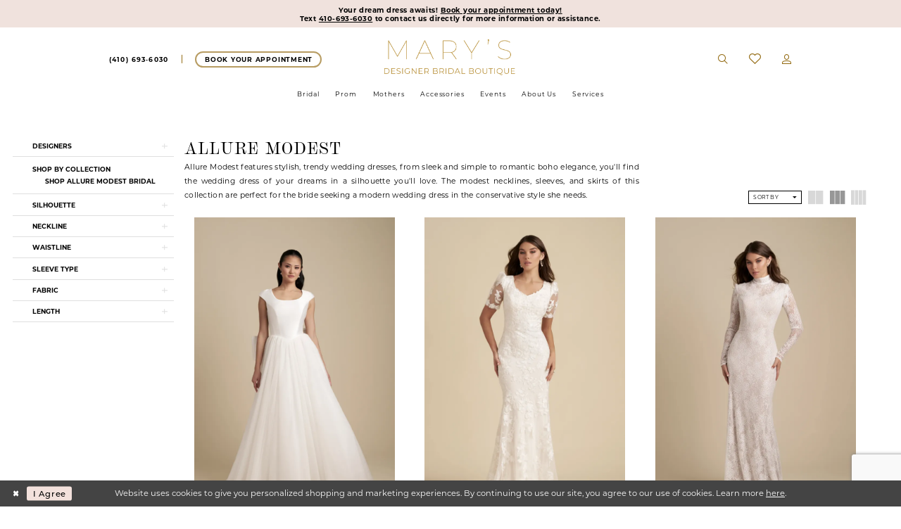

--- FILE ---
content_type: text/html; charset=utf-8
request_url: https://www.google.com/recaptcha/api2/anchor?ar=1&k=6Lcj_zIaAAAAAEPaGR6WdvVAhU7h1T3sbNdPWs4X&co=aHR0cHM6Ly93d3cubWFyeXMuY29tOjQ0Mw..&hl=en&v=cLm1zuaUXPLFw7nzKiQTH1dX&size=invisible&anchor-ms=20000&execute-ms=15000&cb=uno32d3l9kez
body_size: 45073
content:
<!DOCTYPE HTML><html dir="ltr" lang="en"><head><meta http-equiv="Content-Type" content="text/html; charset=UTF-8">
<meta http-equiv="X-UA-Compatible" content="IE=edge">
<title>reCAPTCHA</title>
<style type="text/css">
/* cyrillic-ext */
@font-face {
  font-family: 'Roboto';
  font-style: normal;
  font-weight: 400;
  src: url(//fonts.gstatic.com/s/roboto/v18/KFOmCnqEu92Fr1Mu72xKKTU1Kvnz.woff2) format('woff2');
  unicode-range: U+0460-052F, U+1C80-1C8A, U+20B4, U+2DE0-2DFF, U+A640-A69F, U+FE2E-FE2F;
}
/* cyrillic */
@font-face {
  font-family: 'Roboto';
  font-style: normal;
  font-weight: 400;
  src: url(//fonts.gstatic.com/s/roboto/v18/KFOmCnqEu92Fr1Mu5mxKKTU1Kvnz.woff2) format('woff2');
  unicode-range: U+0301, U+0400-045F, U+0490-0491, U+04B0-04B1, U+2116;
}
/* greek-ext */
@font-face {
  font-family: 'Roboto';
  font-style: normal;
  font-weight: 400;
  src: url(//fonts.gstatic.com/s/roboto/v18/KFOmCnqEu92Fr1Mu7mxKKTU1Kvnz.woff2) format('woff2');
  unicode-range: U+1F00-1FFF;
}
/* greek */
@font-face {
  font-family: 'Roboto';
  font-style: normal;
  font-weight: 400;
  src: url(//fonts.gstatic.com/s/roboto/v18/KFOmCnqEu92Fr1Mu4WxKKTU1Kvnz.woff2) format('woff2');
  unicode-range: U+0370-0377, U+037A-037F, U+0384-038A, U+038C, U+038E-03A1, U+03A3-03FF;
}
/* vietnamese */
@font-face {
  font-family: 'Roboto';
  font-style: normal;
  font-weight: 400;
  src: url(//fonts.gstatic.com/s/roboto/v18/KFOmCnqEu92Fr1Mu7WxKKTU1Kvnz.woff2) format('woff2');
  unicode-range: U+0102-0103, U+0110-0111, U+0128-0129, U+0168-0169, U+01A0-01A1, U+01AF-01B0, U+0300-0301, U+0303-0304, U+0308-0309, U+0323, U+0329, U+1EA0-1EF9, U+20AB;
}
/* latin-ext */
@font-face {
  font-family: 'Roboto';
  font-style: normal;
  font-weight: 400;
  src: url(//fonts.gstatic.com/s/roboto/v18/KFOmCnqEu92Fr1Mu7GxKKTU1Kvnz.woff2) format('woff2');
  unicode-range: U+0100-02BA, U+02BD-02C5, U+02C7-02CC, U+02CE-02D7, U+02DD-02FF, U+0304, U+0308, U+0329, U+1D00-1DBF, U+1E00-1E9F, U+1EF2-1EFF, U+2020, U+20A0-20AB, U+20AD-20C0, U+2113, U+2C60-2C7F, U+A720-A7FF;
}
/* latin */
@font-face {
  font-family: 'Roboto';
  font-style: normal;
  font-weight: 400;
  src: url(//fonts.gstatic.com/s/roboto/v18/KFOmCnqEu92Fr1Mu4mxKKTU1Kg.woff2) format('woff2');
  unicode-range: U+0000-00FF, U+0131, U+0152-0153, U+02BB-02BC, U+02C6, U+02DA, U+02DC, U+0304, U+0308, U+0329, U+2000-206F, U+20AC, U+2122, U+2191, U+2193, U+2212, U+2215, U+FEFF, U+FFFD;
}
/* cyrillic-ext */
@font-face {
  font-family: 'Roboto';
  font-style: normal;
  font-weight: 500;
  src: url(//fonts.gstatic.com/s/roboto/v18/KFOlCnqEu92Fr1MmEU9fCRc4AMP6lbBP.woff2) format('woff2');
  unicode-range: U+0460-052F, U+1C80-1C8A, U+20B4, U+2DE0-2DFF, U+A640-A69F, U+FE2E-FE2F;
}
/* cyrillic */
@font-face {
  font-family: 'Roboto';
  font-style: normal;
  font-weight: 500;
  src: url(//fonts.gstatic.com/s/roboto/v18/KFOlCnqEu92Fr1MmEU9fABc4AMP6lbBP.woff2) format('woff2');
  unicode-range: U+0301, U+0400-045F, U+0490-0491, U+04B0-04B1, U+2116;
}
/* greek-ext */
@font-face {
  font-family: 'Roboto';
  font-style: normal;
  font-weight: 500;
  src: url(//fonts.gstatic.com/s/roboto/v18/KFOlCnqEu92Fr1MmEU9fCBc4AMP6lbBP.woff2) format('woff2');
  unicode-range: U+1F00-1FFF;
}
/* greek */
@font-face {
  font-family: 'Roboto';
  font-style: normal;
  font-weight: 500;
  src: url(//fonts.gstatic.com/s/roboto/v18/KFOlCnqEu92Fr1MmEU9fBxc4AMP6lbBP.woff2) format('woff2');
  unicode-range: U+0370-0377, U+037A-037F, U+0384-038A, U+038C, U+038E-03A1, U+03A3-03FF;
}
/* vietnamese */
@font-face {
  font-family: 'Roboto';
  font-style: normal;
  font-weight: 500;
  src: url(//fonts.gstatic.com/s/roboto/v18/KFOlCnqEu92Fr1MmEU9fCxc4AMP6lbBP.woff2) format('woff2');
  unicode-range: U+0102-0103, U+0110-0111, U+0128-0129, U+0168-0169, U+01A0-01A1, U+01AF-01B0, U+0300-0301, U+0303-0304, U+0308-0309, U+0323, U+0329, U+1EA0-1EF9, U+20AB;
}
/* latin-ext */
@font-face {
  font-family: 'Roboto';
  font-style: normal;
  font-weight: 500;
  src: url(//fonts.gstatic.com/s/roboto/v18/KFOlCnqEu92Fr1MmEU9fChc4AMP6lbBP.woff2) format('woff2');
  unicode-range: U+0100-02BA, U+02BD-02C5, U+02C7-02CC, U+02CE-02D7, U+02DD-02FF, U+0304, U+0308, U+0329, U+1D00-1DBF, U+1E00-1E9F, U+1EF2-1EFF, U+2020, U+20A0-20AB, U+20AD-20C0, U+2113, U+2C60-2C7F, U+A720-A7FF;
}
/* latin */
@font-face {
  font-family: 'Roboto';
  font-style: normal;
  font-weight: 500;
  src: url(//fonts.gstatic.com/s/roboto/v18/KFOlCnqEu92Fr1MmEU9fBBc4AMP6lQ.woff2) format('woff2');
  unicode-range: U+0000-00FF, U+0131, U+0152-0153, U+02BB-02BC, U+02C6, U+02DA, U+02DC, U+0304, U+0308, U+0329, U+2000-206F, U+20AC, U+2122, U+2191, U+2193, U+2212, U+2215, U+FEFF, U+FFFD;
}
/* cyrillic-ext */
@font-face {
  font-family: 'Roboto';
  font-style: normal;
  font-weight: 900;
  src: url(//fonts.gstatic.com/s/roboto/v18/KFOlCnqEu92Fr1MmYUtfCRc4AMP6lbBP.woff2) format('woff2');
  unicode-range: U+0460-052F, U+1C80-1C8A, U+20B4, U+2DE0-2DFF, U+A640-A69F, U+FE2E-FE2F;
}
/* cyrillic */
@font-face {
  font-family: 'Roboto';
  font-style: normal;
  font-weight: 900;
  src: url(//fonts.gstatic.com/s/roboto/v18/KFOlCnqEu92Fr1MmYUtfABc4AMP6lbBP.woff2) format('woff2');
  unicode-range: U+0301, U+0400-045F, U+0490-0491, U+04B0-04B1, U+2116;
}
/* greek-ext */
@font-face {
  font-family: 'Roboto';
  font-style: normal;
  font-weight: 900;
  src: url(//fonts.gstatic.com/s/roboto/v18/KFOlCnqEu92Fr1MmYUtfCBc4AMP6lbBP.woff2) format('woff2');
  unicode-range: U+1F00-1FFF;
}
/* greek */
@font-face {
  font-family: 'Roboto';
  font-style: normal;
  font-weight: 900;
  src: url(//fonts.gstatic.com/s/roboto/v18/KFOlCnqEu92Fr1MmYUtfBxc4AMP6lbBP.woff2) format('woff2');
  unicode-range: U+0370-0377, U+037A-037F, U+0384-038A, U+038C, U+038E-03A1, U+03A3-03FF;
}
/* vietnamese */
@font-face {
  font-family: 'Roboto';
  font-style: normal;
  font-weight: 900;
  src: url(//fonts.gstatic.com/s/roboto/v18/KFOlCnqEu92Fr1MmYUtfCxc4AMP6lbBP.woff2) format('woff2');
  unicode-range: U+0102-0103, U+0110-0111, U+0128-0129, U+0168-0169, U+01A0-01A1, U+01AF-01B0, U+0300-0301, U+0303-0304, U+0308-0309, U+0323, U+0329, U+1EA0-1EF9, U+20AB;
}
/* latin-ext */
@font-face {
  font-family: 'Roboto';
  font-style: normal;
  font-weight: 900;
  src: url(//fonts.gstatic.com/s/roboto/v18/KFOlCnqEu92Fr1MmYUtfChc4AMP6lbBP.woff2) format('woff2');
  unicode-range: U+0100-02BA, U+02BD-02C5, U+02C7-02CC, U+02CE-02D7, U+02DD-02FF, U+0304, U+0308, U+0329, U+1D00-1DBF, U+1E00-1E9F, U+1EF2-1EFF, U+2020, U+20A0-20AB, U+20AD-20C0, U+2113, U+2C60-2C7F, U+A720-A7FF;
}
/* latin */
@font-face {
  font-family: 'Roboto';
  font-style: normal;
  font-weight: 900;
  src: url(//fonts.gstatic.com/s/roboto/v18/KFOlCnqEu92Fr1MmYUtfBBc4AMP6lQ.woff2) format('woff2');
  unicode-range: U+0000-00FF, U+0131, U+0152-0153, U+02BB-02BC, U+02C6, U+02DA, U+02DC, U+0304, U+0308, U+0329, U+2000-206F, U+20AC, U+2122, U+2191, U+2193, U+2212, U+2215, U+FEFF, U+FFFD;
}

</style>
<link rel="stylesheet" type="text/css" href="https://www.gstatic.com/recaptcha/releases/cLm1zuaUXPLFw7nzKiQTH1dX/styles__ltr.css">
<script nonce="CyiOOFZterx_Ne1pDj5SOQ" type="text/javascript">window['__recaptcha_api'] = 'https://www.google.com/recaptcha/api2/';</script>
<script type="text/javascript" src="https://www.gstatic.com/recaptcha/releases/cLm1zuaUXPLFw7nzKiQTH1dX/recaptcha__en.js" nonce="CyiOOFZterx_Ne1pDj5SOQ">
      
    </script></head>
<body><div id="rc-anchor-alert" class="rc-anchor-alert"></div>
<input type="hidden" id="recaptcha-token" value="[base64]">
<script type="text/javascript" nonce="CyiOOFZterx_Ne1pDj5SOQ">
      recaptcha.anchor.Main.init("[\x22ainput\x22,[\x22bgdata\x22,\x22\x22,\[base64]/[base64]/[base64]/[base64]/[base64]/[base64]/[base64]\\u003d\\u003d\x22,\[base64]\x22,\x22wqdZw5rDusOxw4vDicKGwrsaw6tzw5bDg8KSUQfCjMODOcOjwp9TRcK/fhs4w7Rgw5jCh8KEERJowpErw4XClGpaw6BYOS1DLMK1BhfClsOswprDtGzCpw8kVGoWIcKWcMOSwqXDqwBidFPCk8OlDcOhfXp1BTpJw6/CnWgnD3o3w4DDt8OMw6lvwrjDsUsOWwk+w4nDpSUjwq/DqMOAw6o8w7EgJkTCtsOGRcOyw7ssHsK8w5lYYy/DusOZRMOZWcOjQAfCg2PCjRTDsWvCtcKOGsKyHsO1EFHDnxTDuATDgsOqwovCoMK7w5QAWcOHw4pZOD/[base64]/DhcOKLsOJA8OxIUctUTdBwpHCnsOWwpB8U8OJwpYhw5cYw7/CvMOXKBNxIGXCu8Obw5HCsWjDtMOea8KJFsOKVCbCsMK7a8OJBMKLdxTDlRoUXUDCoMOOD8K9w6PDl8K4MMOGw4IOw7ISwonDjRxxbTvDuWHCiBZVHMOcTcKTX8OpG8KuIMKCwp80w4jDmCjCjsOeZsOxwqLCvVbCpcO+w5w9VlYAw70hwp7ClzPCrg/[base64]/[base64]/w7DDgmTCoDEmwpHCoMKxw6XDr3nDk07DhjfCgl/CpEojw4Yqwp0dw55rwpTDsyQRw6kPw7XCqMOJGsKrw6E7RsKZwr/Dsk/CvUxnUlxJIcOtXk7Dh8K0w5RTQAfCscKyFcOtLE56wqBmQUh8IAQbwoJDZVwhw6Msw5VyU8OCw45aR8O6wprCuHBDbMKTwqzCrMOvTcK5a8O6a1/[base64]/Dl8OYNjbCs8ONF8Oew78IQXDDpW0iw6LDp1kbw49HwqsJwoPClsO9wrjChTgIwrjCpA4hI8K5GlYCe8O3LVplwqZAw7M8KAPDr2/CvcOYw6kUw5zDusOrw6Zgwr5Zw4JQwqbCn8O6bsO4ICJEFgfCsMKHwq52wqbDmcKDw60WFAVMXks6wpp7V8OEw7gxY8KdSQxUwprChsOLw5vDuhFWwqYPwqzCqhDDqR5TKsK9wrfDscKCwq8uMwLDrHTDkcKYwpl0wqs6w6Uxw5s9wpE2dw/[base64]/[base64]/w4HCncONFzbCvMOMwrQnDDZsw4QrYD5uw41JesOxwqvDt8OKU1AFHCjDlMKgw6zDrlbCn8OreMKPBE3DnMKhE07CmDd6OiloSsKOwrLCjcKWwrPDvRETL8KvPl/ClG4twpBswqDDjcKTCwUtDMKbe8OtXzzDjwjDicOZDlN0ZX81wqfDlUTDrHvCihTDpsOTYsKnF8Kgwq/CvMOqOCJtw5fCv8OxDwVCw67DjsOiwrnCpcOzP8Olb15Kw4sGwrR/wqnCg8ONwpwjLFrCmsOVw41WaBU3wrc8K8KETjDCqGRcX3Z+w45SY8OGHsKaw7gRwoZUCMKlBQ5MwrNyw5HDl8O0Akh0w4zCncO0wp3DucOQHgPDknktw7TDkARQa8OMO2s1VEDDqALCgjZ3w7QTYkNmwrV2QcKVVz9/w73DsjXDpMKbw5xuwrLDgsO1wpDCkgM/G8K9wqDCrsKAJcKSSBrCgTTDsW7DtsOsd8KwwrQ/wrLCsQQuw6l7wqzDs0Mewo3DtW/DocOxwpbDoMKsJsKuVHp4w4jDhzg/NsKwwpIWwpJmw5lZFysqXcKbw6JZGg9nw4kMw6jDj3QVVsOveh0mEV7Crm3DqhNZwplPwpXDr8OKLMObXFkPLcK7GcOjwqNfw6lGAxfDtAolH8KMTm7CjCPDpsOowrAaCMKbd8Orwr1pwrlqw5DDgjkHw5cpw7EtTcOhC3Yhw5HCisKAIw/[base64]/bwpfwrsIwodlwoPDlsOaCmTDv1RkD8KiGQXClScsGMOgwqHCjMO7w5rCtMOnDU/DhcOnw4gYw6LDunLDiWAbwpPDlSA6wpDCjsOFA8KTwojDu8KqFCgUwpTCg1IZHMOfwrUib8OAw588X25tAsOjUsK+YG7DpUFRwq1Nw53Dn8K/wq0NZcO+w5vDicOowqzDmXzDnXRpwp/CrsOHw4DDo8O2YMOkwpgpXCgSLMOww7PCjDkEOybCmsO6XH1Uwq/DshZGwoFqcsKVMcKiTcOaRDYIN8Ogw6vCnkM9w6UZI8KvwqdMUl7CisOLwrfCn8OHR8OnTEvDpwpIwrMcw6JBOEHCo8O2K8O+w7cQe8OAVUXCi8OGwoDCgVUXw4hGBcKRwpJNM8KSdU4Ewr0Mwr/DkcOSwqNCw50Sw48KJ3LCtMKvw4nChcOVwoZ8PcOew7fDgXo8wpnDv8OQwoDDsXo+N8KEwrEMLiUKO8O+w4LCjcKOwpwRFTVyw7s1w6/CoyzDnjo6fcKww57CmSnDjcKmXcOkPsOow4tMw61SQhpdw7zCokPCocO8M8OWw65ewodYEMOuwod9wr/[base64]/wrowIkvCo3DCmi83wpvDsUARWcOeEFjDmFxOwr5oKcKNG8KUasOTekgcwrYLwo50w4t6w5psw73Clw09K1sHJMK7w5xNGMOcw4fDtcOQHcOaw6TDiy8bGcKxZsO/DyPChCBFw5dmwrDCo0xpYCdWw7TCp3YPwrBVOcKce8OOMXsJGzQ5wrHCiSIkwrjDv0zCnVPDl8KQd2bChlR4HcO2w6Fowo0RAMOkT0gGScKpUMKHw6UNw7IxOlVIdMO6w4XCsMOsL8OHHRHCvcO5A8KdwpXCrMOXw6UYw7rDpMOwwr9qImklwr3DsMOSb1/Dv8OqbcO9wp8ZA8OyfUIKPTrDo8Ood8K0wqTCgMKJVnDCjS/[base64]/dWY7S8OKw7kiwpd5Lh3DuAlfw6Jyw43CmsKLwqojJcO1wozCqMOaAWfCncKBw44Rw7JVw6QwOMKtw5VDw5BrMi/DjjzCmcKXw7MDw7oYw4zDnMO9JcK8DFjDnsOjRcOzO2jCisO5DQ/Dp01nRgfDnyfDgQpcHsO4SsOkwrvDjMOnbcK0w7smw6MbQWsMwqcUw7LClMOtdMKqw7gYwpJuJMKNw7/DnsOlwqdVTsKHw7Rgw47CjmzChsKqw4vCscKOwptpDsKxccKrwoTDigjCvsKuwqcUIistLmrCq8KHEVlyBMObU1PDhcOHwobDmSE2w5LDh2DCtFPDhBlPC8KJwqnCtipOwobCiWhowqrCoCXCusK2Jk4Xwq/Ci8Kswo7DsnbCrcOdM8OwZSAiTT9kR8K7w7jCkXIBHjPDucKNwrrDjsKuOMKiwqN1MCbDqcOxPHMwwr3DrsOew5l+wqU0w6nCvcKkV2UgacKXF8Otw4nCncO6WsKNw6oZO8KLw5/DjyVfUsKMaMOwMMOlKMKjJy3DrsOKOAFgJDhlwrFSAxhYIsKjwqlAZy19w4EXw4bDvwLDtERgwoRnUQXCp8Krw7MHEcOtwowCwrHDrA3CnDJ/AGDCiMKrNsOdFXLDlVbDqTx0w57ClhdYdsOBwqlEfAzDgMKywqPDucOOw4jCjMOSSMOUGsOiDMOvTMOBw6kHfsKKKDogwrzCg23DkMKbGMOew6ZoJcOwe8Omwq9Rw40dw5jCocOOS33DvhrCnkMRwrrCtwjDrMOZdMKbw6gdX8OrWgp4wooJW8OCFg05Q1xDwrTCsMK/[base64]/[base64]/ByXDoh7CmsKPwoYcw7hcw7/[base64]/d2/Cq2bDiSzDklnDuMK2cMOQworCk8O6wql5PjjCjcO5AMOowqzCtsKwPcKqcAkKOlLDgcKuNMOxHwsqw6pTwqzDmGswwpbDqsKswotjw4IiaFYPLDoWwqxhwp/CgWsVcMKSw7jCiRoVcxTDo3FiEsKdNMKKYjjDisOQwo0TK8KAHQhCw6Mfw57DmsOIKSHDmmHDr8KmN0A2w5rCocKAw4/[base64]/CjsO8McK5woUiDmkfbcK3woNYwrJ0K8KcDsKCwrLChjHDtMOwBcOwdC7Cs8OCXsOjFMO+w7N4wqnCosOkUz0gYsOkaAANw5I9w4FWWRg1acO6bjxuQ8KUZy7Do2jCgsKpw65Mw4LCnsKBw7/CscK9e3YAwqheccK3KxXDo8Kuw6RefgtmwqDCpB/DvTUWAcOnwrBNwoFRW8KHZMOAwoLDlW89dQFySmnCnXzCm23Ck8Otwo/[base64]/CtQIgA1vDvMKMwqcIw7PCjyNNRsOjRsKlw5NTwqE4TFfDlMOJwq7CvBwaw4DDgUkNw4zCkGg6wrzCmmVpwpB1LDXCsEbDjsKUwrHCjMKHwpJkwoTDmsK9fAbDvcKZc8OkwpI/[base64]/DscODw7Bow4I0woJHw6nDrcKZdxEjw6Yow7DClmXDgcKAM8OqDMOKwpbDhcKGTgMQwqUqbkwIOcKPw6fCmQnDssKawrQ4dsKqDkBnw5bDv3vDtzDCqUTDk8O/woIxeMOqwr/CvMKMZsKkwpxtw5fCmlXDocOQVcKxw48pwp4ZC0cJwprCrMOYVlZSwrh/w6nCgnpcwqp6FyQQw4Yjw5jDicOhOEQrZA/DscO0wotuXsKnwqvDvcOvAcKiXMOJFsKcMjHDg8Kbw5DDnMOLBy8QcX/CtmlqwqPDpBTCrsOpD8KTUcOBbRpSBsOhw7LDr8Odw6gJc8O0V8OEWcOnFsOOwrofwrxXw7vCthdWwonClWQuwrjCghQ2w7HDkEYib3ddd8Kuw5oTH8OVKMOodMOrNcO9RFwywot4AS7Dg8OnwqjDhGDCsA0pw4RRL8ObJMKTw67DkEJEe8O8w6vCrzNGw4/CjsOOwpZDw5HDj8K9BTnCmsOnbFEBw7bCvMK3w5oxwpUHw4/[base64]/wrPDm8OTaFDDpwLCtMOqGRbChcOSwrpkL8O7w7Y+w48fE0kKfcKrAWLCkcOEw7ltw7/CpsKtw7YgHiTDrFvCmzRjw6YlwogvNCILw49UXxLDngsWw57DocKASjNWwolvw7Qowp7DgR3ChzjCqcKYw73DgsK9BgxGbcK2wrTDgBvDmi0WF8OdHcOvwognN8O+wr/Cs8KxwqPDrMONPAh4S0zDkX/ClMO8wq3Chy0+w4DCksOuJmrDhMK7VsOvHcOxwqDDiAvCviU+N3LCqng/wqjCkjNEaMKtE8KGNHnDiRzCgmsPasO6EMO5wpjCkWYqw4LClMK6w6AuHw3Dnz5LHTzDpko5wo/Dtn/[base64]/P8KBw53CvsOsO8KXw6Y0HiTDsylYGMKeXDrCu3wuwpnCi2YPw6RePsKcf0fCvjzCtMOGZ1TCoW0ow4dtV8K8EcK0fkk+cVLCuE/Cs8KXVGHCskLDpH9qIMKxw44+w6LClMKcbC1+J045BcOGw7LDrsOSwrzDjG9/w6NNU3XCssOqJ3zDi8OBwqIZIsOYwpHCijk4ccO2AW/Cq3XCgMK+Smh/[base64]/DtcO+w7DCgMKew7HCpULCnUPDm8K2cRvChcO+UgHDnsOPwq7DrkHDgMKMEgnCrcKRJcK4wq7CjBHDhF8Ew65YAz3Cl8OZMcKwK8OZdMOXa8KPwpEFYl7CkSTDjcOZG8KUw5bDtALCj1g/[base64]/woTDnMKDHcKIIjLCoRrCjHp1wp9pwoQ9OMOYX2ZswoLCvMO5wqTDh8Kiwq/DosOHEcKMZ8KtwrjCtMKEwobDsMKGCMO+wrkJwqdOWMONwrDCj8OQw4bDq8Oew7TCmzFBwqrCqEEUAAnCqg/CqF5XwrjCtsKqScOzwrrClcKaw74EAkPCrzXDosKqwrHCi24Mwq4sB8Kyw5zCssKsw5jCh8KzIMKZKMKXw4bDtMOGw6TCqSHDumsQw5/DhA/[base64]/CjAsFH8KNw4rDgAbDhcOCcXQSwqkIwqY0wphLXl0/wqkrwpnDjW9WHsOEaMKNwrZaeUQeO3PDnTgjwrzDkFvDrMK3elnDrsOcDsOyw7LDjsK8G8KNPcKQH3/[base64]/DoiBDwqHDm8Kcw4XCocKHw4AYfz8AcVoleQvCoMOTWUR4w5nCtALCr00RwqE2wp8VwqfDv8O6wqQGw7nCt8KGwq7DrD7DlTjCrhR3wrJsH0fCoMOSw67Cg8Kcw5rCq8Ofd8KFU8KAw4zCoWrCv8K9wrsfwo/CqHh7w53Dl8KgPzIfwoTChj/DsVHCv8OXw7zChHhMw7x1wqTCmsO/HcK4UcKEUlJNCwg5TMOHw44gw5pYQQpqE8OSNWVWfwzDrT9ODcOpMk8vDsKrI1fCgG/CilIQw6RYw6TCpsONw7djwr/DjTE6NRw3wrfCncKqw5/Cg0PDhyrDgcOBwqliw4LCsFgVw7jCnhnCt8KOw4TDiU4owpQpw7Ffw63DhkPDllXDn33DhMKHLj3DhcKKwq/DiFECwrwvK8Kpwr1dD8OdVMOPw4XCscOtDQHDq8KAw71iw4tnw5bCrg5FYVvDtsOHw5PCtjNzR8OgwqbCv8KifBbDkMOow5VWf8Ouw7sCNsKrw7EYI8OidSfDpcKXCsOtNk3DrVlOwp0He0/Cs8OdwofDo8O2wrTDj8K2UFwiw5/DocKRwqNoF2bDksK1PEHDocOwc2LDocOqw6JTasO4RcKpwr18G33DiMOuw6vDlnzDisKsw5TCuCvDlMKhwposDl5vAgwvwqTDr8OJahjDuQM/WsO3wrVKw5wTw7VxGHHCvcOLLAPCl8OLMcOzwrfCrTRjw7nCn3h+w6dswpHDhxHDucONwoh/FMKiwoLDv8O1w6XCrMKYwpxEYBDCoQALRsOaw67DpMKWw4PCkMKsw47CpcKjG8OKekPCk8OQwoIVVmhyDsKSNTXCvcODwqnCv8OHLMKOwpfDrzLCk8KmwonCg2x4w4/Dm8KuAsO4a8OtdFBuDcKZRhVKBWLCklB1w5J6ICJ/DMONwpvDgnbDvXfDl8OiHsO+Z8OowqLCn8KywrLCvTINw7Z3wqoAZEI/wo7Dj8KOP0gTVMO+wopGAcK2wozCrXHDvcKpE8KUacKCTcKzecK/[base64]/CgMOSwqw7FcOLMAnChXEMwoDCl8Oec0XDhC96w6N/PgpgaCLCqMO7RGkvw6Jrw402VmNxSklpwpvDrsKuw6JpwqoJcTcnQMO/OQZsG8KVwrHCt8KnbsOWd8Oaw4TCmsKYe8OgOsKiwpBIwqggwpHCtsKqw6c4wrVZw57DnMKVG8KBRcKZWjXDj8K2w7UACn3CjsOvGX3DjRPDh0zCpVghcD/[base64]/DkDMzRjnCvxHDpMOWZMOMw4wNRDTChMKvDjZ6wrLDvsOXwofDp8KEUsKzwr1COBjCvMKMTFUEw5jCvEXClcOgw7rDunzDrW/ChMKHc0xiBcKqw44HTGjDn8K8wqwDCWPCrMKQNcKLHCJoCsK9UDc/CMKBRMKDNX4NbcK0w6LDl8OCJ8KAS1Mew7TDvgIXw7TCrS7Du8Kww4AwKX/DvMKqZcOaPsKXWsKRGXdJwohowpbDqH/Dn8KfIEzCtMOzwpfDssK8dsKmIndjJ8KYw4vCpSQhexMVwqXDoMK5ZsOSFgZZD8Oyw5vDh8KCw48fw6LDucKCcSbDjUV6IQAiZ8O+w4VwwobDgHfDq8KRLMOifsOzGwx/wpwZfCJrAE5VwpMjwqbDnsK6LcKfwonDjGTCucOcM8Ogw55Zw5cjw4kpcGdBZwbDmw5veMKxwpx/cBTDqMODZAVkw559Q8OqF8O2LQM+w60jBsOMw5LCvsK6ThPDicOvN3Axw6EHXGd0WMKuw7zCsG4gK8Oew4XDr8KQwovDmFbCu8O1w6fCl8OVfcK8w4bDtsO5ZcOdwr3DkcOdwoUsVMOuwq4kw7XCjTdOw6oBw4dOwqM/R1fCjjNTwq8xYMObbsO8fMKIw7BZE8KAfcO1w4rClsO3dMKCw6rCsQ82bCzClXnDnijCv8KYwp1Nw6MmwoN+DMK3wrZHw5dMDm7ChMO/wrjCrsK6wprDlsODw7XDhnXCh8Kgw4tUw6czw77DkH/Crj3CjQFKQMKlw5JXw7PCiSbDv2rDgjZvEx/CjETDkSc6w60MBkbCqsKowqzDkMORwpMwMsOoD8K3OsO7BsOgwrsSw41uBMO7w75YwonDuGBJfMO+UsO9EsK0DxnCtsKpNB7ChsK6woHCrH/[base64]/c8Kiw4HClyBjw70xwp8ickvCicO2UgzDhHBgcsKXw6gTbWzCm2fDhMKfw7PCkhfCqsKKw70Vw77DlgAyNSkVKgtlw546w7LCrDXCvT/DnX1Nw7BkF0wLAhnDgcO8JcOyw71UDAhIVw7DrMK9X2dsW1I8WsKKdMKiFgRCdTTCr8OtVcKrH0FbRldzfCdHwpbDmSgiUMKLwo/DsiLCplVyw7krwpUTNGkKw4nCgnzCrw3DrsKZw6gbwpVIfMObwqkkwrzCuMKdOVfDmMKvEsKmK8Kmw4vDq8Oyw5TChxLDhwghAjHCjjhbJWXCiMO/w5Y0wrTDm8KmwrLDvAkiwoY9NlvDqSIgwprCuBPDuERxwpDDpkHDvi3CgsKhw4QjIMOFEsKbw5jCpcKLVWtZw5fCqsOscCYvVMOXdzHDsiYGw5/DjE9QQ8OJwqBOOG7Dm3ZHwovDlsOXwrUhwqlHwoTDssKjwoVCWFrChiVjwpRPw4HCq8OJVsKLw43DsMKNIxNcw4MgOMKADhfDvGkoXFLCscKjU3jDt8KHw5DDpR18wpjCj8OvwrYCw4vCsMObw7vCvsKHOMKWb1BgYMOwwqYjaVnCksOBwq/Ck2nDpsO8w47Ci8KVZmxNNCrCq2fCnsK9OXvDkDbDo1XDsMOtw5UBwrUpw6XDj8K/wrrCo8KwIWXDt8KUw5V0Ih47wqcGJcODG8KgCsKkwrB6wp/DmcKSw7x2WcKGworDtS8DwqjDg8O0cMK1wq0pWMOuc8KOK8OyacO3w6LDt1bDtMKMacKZRTXCtB3DlHAgwoU8w6rDtnTCgFbCmsKfX8OdPxPDqcOXK8KVFsO4bx3CgsObw6fDv3F5KMOTMsKsw6rDsDzChMO/wrLCgsK3e8K9w4bCmsOww6jDrjQDHMK3W8OlBUI+WcO6BgbDliPDrcKmb8KNY8Kvwq3Dk8KqOhDDicKawpLClRd8w5/Ci1Y/bsOWbgphwqnCrRLDmcKqwqbCvMOgw7F7dcOBwoTDvsKKFcOow7whwoXDocOJwrDCncK1OCMXwoZ1WnLDqH3CilbCj2PDkW7DusKDWx5UwqXDsS3DtAF2VwbDiMK7MMOiwqXCq8KcMMOLw5HDusOxw4wQcUw/FlkyUhpuw5rDlsKHw63DvHAceiUxwrXCsjpAUsOmbGRscMO6PlgiVyzCnMK/wq0PE1vDqWbChSPCuMOKeMONw4g9QcOvw7jDkGDCjj/Cmy3DusKcFRgTwq1gwpzCl3bDjWoNw6JnEgYbYcKKDsOiw7nCucOFQQbCjcKmLMKAwpIUUMOUw6E6w6fCjhEPe8O6S0ttWsO6wpZkw5LCoj3CunoWAyPDu8K8wptbwqPCh1nCisKqwpp/w65KOhrCiDhywqvCo8KaNsKCw6p1w5R/ccOkX14pw5XCuyLDmMObw6IBU0wNUkDCuF7CmncTwpfCnifDlsOob1TDmsKgd1rDksOdJXhawrzCpsO7wqnDh8OYMElBZMOWw4EUHlVmwoEPD8K5UMK0w4BadMOwLjIBeMOBPcKIw7HCoMOTw6UMUsKQADnCscO/KzTCh8KSwoDCokXCjMO+KVZ7MsOIw4HDrVM2w67CrcOmdMO/w4d6OMOzRWPCjcKuwrvDoQnDhBwXwr0KZ01+w5zCoEtCw7ZJw6HCjsO9w6nDrMOSEBUhwqVfw6NFP8O9P23ChSLCoD5qwq3ClMKDAsKVQnVqwqxKwobCqRYUbkEDPndywpvChcOSLMOVwq7CscOcHgc5ARprM3/DlSPDg8Ovd1rDjsOBLsK3V8OJw48Ew7Y6wrLCvwNNKsOdwrMPXsOEw7bCscO5PMOKBjzCgMKhCQjCvMOEPMOzw4zDgGTCrMOTw4LDpgDCmCjCjw/DsTsDwq0Iw4QYVcOgwqQZRApjwoXDpTDCqcOtQ8KzAlDDicKhw6vCkj0HwrsHJsOyw78Rw6VZasKIC8O6wpl7PHQYGsObw4RtY8K3w7bCgMO0IsKTGsOqwp3CmmNuO1Eqw6t8D0DDuzfCoXREwp/CokR6ZMKAw5bDt8OZwrRBw7fCv1FQMsKHe8KNwoJpwq/CocOZwoPDoMKLw4LCu8OsMEXCripATcKhCnhKZ8OxEMKQwq7CmcOdbRXDq2nDlTLDhQsWwqMUw5cFDcKVwobDgztUGxhmwpozMSFCwonCjUJqw5IDw7BfwoNZLMOtYXQMwrXDqGbCgMOVwr/[base64]/[base64]/[base64]/Dp0ZKAcO/[base64]/w7VTwpZsXlPDkFFbw7ouScO6w5NiGsKSPMOaPBNWw4PDqxDCgQ7Co2zDqj/CgkbDuXYWfh7DmEvDnkdkZMOWwoxQwrhdwp9iw5dCw79yf8O7JCXDlBB/FMKvw6wpYChhwqxEbcKRw5Vow6/CmMOjwqQbF8Ogwok7OMKwwonDr8KEw7DCiDRowp/Csmg/BsKCMsKeR8K4w41zwrIgw6RGS0XCrcO7A2/[base64]/DrsOLw77DosOwwqFgIMO/WlEED8OWSlQXJxNlw4PDoQ5LwpVkwophw4/DgwRpwpvChTAwwoJJwp0iaCLDsMOywqxIw6oNOUQawrNUw5vCocOgCipKVV/DoV3DlMK8wqDDmHopw6oJwoTDnGzDlMONw7DCiSNCw69Sw7lbbMO/wqPDnyDDkFgnRnpjwrvCpgPDnSrCvAZ3wrfCjBjCmG0Kw5ojw4HDoBjCj8KIdMK8wpXDkcK1w68SCxpaw7J0LsKFwrXCoUrCssKKw6NLwoLCgMKww6/[base64]/YXLCoCLDtsO4w5RFw4/DqMOQZ13DhMOew6I6fMKJwqrDisOoLicHXXTDuF0XwpNYD8KGJsOKwqgsw5kbw7rDvcKWKsKdw703wq3Cj8OUw4V8w4HCmjDDrcO1TwJrw7TCrxAOCsKhOsOUwoLCosK8w73DumXDocKsQ0sUw7zDkm/Du23DlH7DmcKbwrkSw5fCg8Ohwq0KORQWWcOfaHhUwqnCt1QqcF9/bsOSdcOIw47Dshw7wrzDjjJnwrnDgMOvwpQGwo/DsnbDmGjDqcO4EsK5I8O9wqk9woJJw7bDlcOxOwNcby3DlsKZw5pqw4LCiTszw7pLDcKbwrrDnMKlEMKjwpvDl8KKw6Upw7tvEVBnw5Q7IDLCiVDCgsO+GEnClm3DrB0fHMOywrbDnmMQwo3CisKTIUwvw7bDrsOCccK9LC/CijrCkxUHw5ddeSrCmsOqw48jWV7Dsi/DtcOvLlvDjMK/DR5NL8KvFjRowqrDhsO0GWUVw6JKZhw4w59uLSzDlMKgwr8sH8KYw57CocOZU1XCpMOKwrDDt07Di8Kkw5Zkw7M4G1zCqsOrCcO2VRTCv8KxED/CjcOXwrQtdAc3w6QFEkhxcMK+wqFnwpzCksOBw78oYjzCgkEtwo9Kw6Qtw48Cw4M6w6/CvsOsw44OJMORHS3DqsKPwoxWw5bDji/DisOHw6kEIDVuw6/DqMOsw71qBCpzw4rCj3/CpsKtd8KFw4fCtl1Wwrl7w70fwr3DrMKbw6NAS1TDlxTDjA/CmMKodsKHwp8Mw43CvcOVOUHCoT7Cs23ClQHCpMOaBsK8b8Kva3nDmsKPw7PDl8O/cMKiw7DDq8OETMOKFMKcJMOJw4NCScOCBMOjw6/Cl8OFwqk+wrR2wowPw4EGw5fDgMKCw5rCpcK+Rz8EYhoIREpvw4Eow6vDrsOxw5fCgV7Ci8OZYiwdwrJQNW8Pw5lUVGrDoC7Cow8hwokrw7Elw4RswoEKw73DiRFiK8Ksw5jDniFHwo3CoWrCl8Kxd8K0w5nDosK3wqnDtsOnw47DvxrCunN/w5bCt3FtH8OFw4w9w4zCjVDCtsKMccKPwq3CjMOeCsKvwpRAMD/[base64]/Cl2gMVyUKwpsgwrvCmkHDmB/CsApQw7LCrkrDu13ClAnDo8K/w5Ykw7tYO2nDhMO1wrUYw7EBD8Kpw6DDgsOJwrjCpXcEwpnCjsO+EMO3wp/DqsO3wqpqw5HCn8K/w4YdwrTCtMO5wqFxw4XCtFxNwqvCiMOSw7F4w5w7w4MHMMOZVhHDknvDiMKnwp1GwqzDqcO3CW7Cu8K6wq7CiGZODsKpwopYwrfCrsKcV8KwNAbCmyDCiFvDiEYPMcOXczDCoMOywoduwrtFTMOCwpbCjQ/DnsOZJG3Cu3AQIsKZVcODIW7CskLCgWbClwRdOMKJw6bDtgFNEmRNfzZbdkBCw5t7OCzDnH/DmMKgw7/CuGYdS37DpgEECnDCl8OCw6QtF8KtaUQ8woRlSHhHwpTDnMOow6LChT9XwoRaXmABwr5nwpzDmiROw5h5HcOnw57CscOiw7pkw5JBLMObwrPDicKKE8OEwqrDkFfDlQjCp8Okwp/DlBkoORVCwoTDtXvDocKWPhzCoDp9w77DlC7CmQU3w6JGwpjDo8OewplXwq7CsinDnsOKwrowOSwyw6cMKsOMw5fDnETCnVPCj0XDrcO7w7lzwqHDpsKVwonCsDFJbMOiwpPDrMKMwoI/A0jDscO3wp4nWMK+w4nCgMOtwqPDj8Oyw7TDqz7DrsKnwqw2w4dPw58yDcOyT8Kuwp5Oa8K7wpLCicOLw4c1VgETRgXCsWnCqlHCiG/CmFMWa8K1dcOcE8KgYgt/w5AXOh/[base64]/[base64]/Ds29Fwocow4jDtMKGw47CsMK4KcOsw60/QMO4AcKawobCnzdIPQbCsHLDhUPDisKPwo3DgcOgw4liw7EJXTjCog/CpHvCmBTDl8Ojwp99KsKawqZMRcK/G8ODH8KGw7TCnMKlw4d6w7EUw6LDnGpsw5Y7w4PCkCF2JcOleMKHwqDDlcOEBUEgwofCgkVLWzkaNhLDvMKucMKGezcqHsKzAcKHwrbDmsKGw4PDosKSOzfCp8O3B8Kww6nDnsO7XnrDmkUgw7DDssKOSwzCtcOyw4DDvH/CmcO8VMO1VsOrNMK8wpzCmMOCOcKXwrokw6obPMOIw7kewpUwTAs0wqR/wpbCicKNwqgowoTDtsOSw7h9w57DoibDrsKVwqnCsEQ1QcOTwqXDsUcbw6cmUsKqw5sEXcOzFS9zwqkDTsO8TRApwqRKw79twqwCZTB6TxPDo8OWTCfCkBM2wrnDvcKdw7XDs0PDsWTDmMK6w4M/w6PDkWhrJ8Ocw7A4w7rCih3DiBfDmMOTwrfDmj/[base64]/[base64]/DjMKNCsKuGS7DklIwwqYgwqAYAMObPcOKw6/CmsOAwrFfB31CaGXCkSnDvT3CtsO/woQUFsKCwqfDsG1rZ3vDuRzDv8KZw6LDnQQaw6XCu8OnP8OFDR1iwrfClW8pw70xYMOrw5nCnnPDvcONwoRnRMOMw5bCrgTDgQ/DncKQMjN8wrkdE0NwXcKSwp0VGwbCsMOAwoEkw6TDr8KwcDMCwrB9wqfDksKLVipnc8KFFEpjw6I3wpvDohcDNMKXw7w4L2pDJEdEIG8Vw6wjQcO5McKwaX/CncOaVFzDnRjCgcKvecO2C3UJQMOEw4BBWMOnXC/DocOFEcKpw5NWwr0ZIlvDrMOdVsO4cwPCscKHwoQAw7Umw7XCk8OJw6lwYXkWc8O0w7FGG8KowqxTwqkIwo9dEsO7RUXCrcKDKsKjWMKhCRDCt8KQwr/CvsODUApew7fDmhoHHyzClFHDoAoBw43DvTbCvQMlcXPCsnlhwrjDusODw5/DjgoFw4/DucOmw5/CtD8zJ8KqwrlhwpVuPMORBVvCjMKxL8OgLXLCl8OWwoFTwqssG8KrwpXCkBImw4PDtcOjAiTCsiIcw4hPw47CpMO9w54swozCoANWw5UywpoYRljDkMK/KsOvNMODLsKEZsKWFmJ7Wg9cSkXCgcOiw4jCg2JXwrtQwr3DucOdQcOlworCqXccwr9+V3bDtiHDiig6w7UCA3rDr2g+wrVQw7V0JMKbTyRvw6oLRMOsKEgNw7Bsw43CvmsLwrp0w5Nsw4vDoRNXAjp2P8KwFcK/[base64]/w79zw5PDnsOKwohowqdWwoPDscKdYMOnYsKmFlQVMMO4w57CtsO1GcKxw4rCvHHDqMKUEz3DmsO9K2V/wqddTcOVWMO3AcO+NsKJworCpj1PwoVcw741woUBw4HCo8KmwovDkljDsFTDgUB2XsOaSsO6wqFnwozDg1fCp8O/[base64]/DjF7DscOxw6IyAXXCjMKywqPDnm9aw5ZBei3DugV/csOrw4/DigICw6pseWjDt8K+Q0d+dl87w5LCocOnUEHDpiQnwrMnw5jDicONXsOQNcKbw6F3wrFALMKcwqvCsMKhFFLCqlLDjzkuwqTCvRxPCMKfYiNTMWJXwoTCp8KJDXVOdB3Cs8K3wqALw5TCnMONUsOPSsKEw7nCiBxhDVrDhQo/wowUw6DDqcOGWWV/wpPCkWcrw6bCs8OGPcOqN8KrWgNVw57DsS/Cr3zCgXxWf8KMw6taUzINwrlwZizCh0kRKcKtw7PCuTdRw6HCpiXCvcOjwr7Dpx3DncKhY8KQw7XCl3DDl8OUw4LDjx/DoAdNwrA4wpcLY2TCs8Okw7jDh8OtUMOaFS/CicONRjs2w5IOax3DqivDjnoCFMOoSVvDv3bCv8KWwrHCoMKdUUpswqjDl8KAwpwNw4YVw7rDqzDCmsKxw5d7w6Unw692wrZUPMKTNQ7DtsO2w7PDlMOuAsKvw4bDvmEoesOMY1HDgnB8QcKte8O8w5YEA2t/woUfwrzCvcOcUVfDlsKUGMOWIsO4wofDnw53BMOpwqxBTWrCjD/Dv2zDlcKjw55SOUzCvsKGwpzDvB0LUsKEw7nDuMK3bUHDr8OFwp0VG0N7w4hSw43DjcOIFcOmwo3CmMKPw7NEw7RjwpELw4/Dm8KPd8O4YnbCvsKAYEgOHXPDoyZQSwXCm8KCRMORwpEJw5xTw4Euw73Cq8KqwrNEw6rCpsKkwow8w6HDrcOGwoYtJsOvFsOtYsO5H3luEEDCgMOyacKYwo3DoMO1w4nCpm8owq/CvWdVEHXCt1HDvGjCtMOVcAzCkMKZNSkRw7XCssKgwoJJfMOVw6Eiw6oxwqE4Ow1AScKywpd5wozCil3DjsKIIQ/CoXfDscKOwoNFT2NGFijCmMOdBMKBY8KcScOowocBwqfDhsO+KsOcwrRXF8ObNCzDlzVpwq/[base64]/DkTrCvS5Xw7LCkMO1w7E+Q3ZmKMKJDjbCjjnCuHkfwp/Dq8OTw5bDsSzDjzVTDAJHAsKhwrE4AsOjw6NFwpBxAcKdwo3DosOqw5Vxw6HCuxxBJD7Ch8OBw5h+fcKgw7TDmsKiw67CvjY/woYiZ3YjGXhRw7Nowog0wolmZ8OzCsOlw6HDp11qJMOLw6DDrcOSEGR6w47Ck0HDqkbDkx7CpsKRfxFEOsOSQsOuw4dYw5zCmHfClsOGw6/CksOTwow3fHNnXMOKXTvCvsOlMy4ow7sAwrfDpcOyw5fCgsO0wpPCkSZ9w5PCnMK8wrddwr/DhAV3wr/DrcKOw45Xw4kXAcKIQsKWw6HDkXNxQzMlwp7Dt8KTwqLCn1/DkEbDvwzClnXClhfDm3cZwrYXaw7CpcKaw5rCvMKhwoJ6QhjCu8Khw7zDtGpAIsK/w6PCvjFfwqBvMVw0wqUnJ3TDnXI9w60vFVN+wojCgGUxw7JnLsKpUzjDgnrCkcO/w5TDusKnWcKKwrsww67CvcK4wrtaesOzwpHCq8KWG8KpdBzDj8OOGg/DhRd7GsKlwqLCtsOAZMKebcKdwrDCgnfDoA7DsxXCmQPCu8O3LjFKw6VEw7bDrsKeBHTDgl3Crj8iw4XCqsKNLsK/[base64]/MEnDr8OIJ33DrMK6cwUcwoo0A8KUw6fCiHjCqlvCjwnDqsKYwoPCu8OTQMKHa2zDj29Aw6cccsK5w41gw7YRJsODB1jDkcK5YMKbw5/DuMK8GWsBC8KjwoTDrXc2wqPDlEfCm8OQFsOYGC/[base64]/Dt8KtacOcw64uPMOdw7HChG4lwpjCscOXecK5wrzCmwnDr19ZwoMkw5w5w6M/wrQcw5pzS8K3QMKyw7vDvMOsI8KoNwzDgQguf8OQwq/DqcOMw4dtScKeLsOMwrLDlcOucmp+wr3CkFXDvcOpI8O0wqnDvRrCrAFIRsOmDwxSPcOZw511wqccwoTDrMK1FQJkwrXDmznCvMOgLANcwqbCgyTCgcONwo/Du3fCryMQFGLDlSwJLMK/wpfCjhTDisOVHjnCkTBNJRZzVsKgH2jCu8O+wqNuwq0Ow51/H8KOwqrDr8OSwoTDtWfChkIaA8K7JsO+CHzCj8O2PygyWcKpXGcPHjDDiMKMwoHDhF/Dq8Kmw7Yiw48BwoAAwo0GTVjCtMOANcKHIcOLB8KrWMKRwr0gw5dTcjhdSE01woTCk0LDjlQHwqnCt8OWayIGPS3DvcKMGwBZNsKhAADCrcKlNyMMwp9tw6PDgsOcYnDDmCvDg8KUw7fCm8O8D0rCiV3DjTzCqMOhGwHDjDEefSXCrmxPw4/DpsKyAAvDnyd7w4TCocKVwrDCvsKrRiFVYDlLWsKnwqEkIcKuH2MgwqEOw6zCsB/DhMO/w6YCWEJHwp98w40Zw7zDihHCgcOHw6cww6lxw77DjU97O2rChHzCk2l3GxYYXcKGw79uacOYwonDjsKWFsOVw7jCuMOOLkoJFAzClsO4w7cpOkXDp01vfy4jMMOoIBrDk8Kiw64WYxNlZVLDkMK/PsObL8Krw4LCjsKiHFbChkvCmBk+w4jDs8OSZn7CkisHOH/DnTMNw6IkDsK4JBLDmSTDkcKMf3UxEnrClTAPw5JAX3o2wot1w6g/KWrDg8O1wr/[base64]/woXCqMOGw47DqMKHw7XDtMOPaQApGWFdw7lqdcK4EMK+Bi8YQi93wobDtMOQwp9TwpfDqisRwqpFwoHDoTLDlQcmwonCmgbCjMKJB3BTW0fCpMKjaMKkwrEnecO5wqbCrzrDisO0GcOoRh/DtSsHwrPClHHClnwMP8KTw7/Dv3LDpcOrI8KiKXQ6UMK1w6AxKnHCnALDsClNZcOkTsK5wofDo3/DscO7amDDrTjCiRkII8KBwpzChSvCiQzCuWXDkUvDmW/CtBRcWzjCgMK/DMO3wpzDhsORSSJCwpHDlMOFwqw6VBMVA8KLwp5iFMO8w7Uxw43CrMKkBnM7wqbCngUPw6XCnX1twpYVwrlZY2/[base64]/Ck8OnwqvCocOowotiwrIow6cww7p1w741woTDncK7w6BqwoM9TGvCjMKYwo4Zwq5Mw5ZGOMOODsKxw77CjcOyw6w6J3LDrcOyw4TDuXjDkMKkwr7Ci8OMwoA9UsOVFsKbYsO8QMKPwoEzSMOwSAt4w7TDuwg/w60ew7jDiTLDksOLGcOyJiPCrsKnw77DlC92wpYhEjgcw4s+csKVPsOMw7plICZQw55fHy7Cq0hEQcOEUjYSbMKnw6rCggxQfsKNCMKCQMOONSTCrXPDpsObwp/[base64]/Cu8K/FMKAAsOZFTZEw7Z3c8O2TXodwo3CqjnDlkI6wqxgMGPCicK3MzZ4JDXCgMO7wrsEasKOw4LChcOXw5vCkx4Fa17CksKlwpnDgFA8wpXDncOpwp13wqrDs8K9wpvCosKYUiwSwrnCh3nDllw/woPCqcK3woh1AsKiw5NOAcKewq4fKMKew6PCo8KgecKnEMK+w6PDnk/Di8KZwqkZQcOIacKCUsOEwqrDv8ODGMKxZgjDh2c7w65PwqHDvcO3E8K7LsOFGcKJTC4gSy7CqBjCmcOHMRJdw48Jw7rDilFXbhXCljF0Y8OJDcOgw4vCoMOtwoDCsxDDkE7Dh0hVw4TCqHbCj8OzwprCgA7Du8K9wqphw7h2w6Uew4EcDAjDqjLDqn8gw7/ChT9dB8Kewpo9wpV/JcKLw7nDjsOpD8KzwpDDkgPCkjbCsgbDnMKhCWsjw6NXfngmwpTCrW05MhTChMKPDcKDZm3DnsOlFMOWWsOpEH7DpH/Dv8KgOHMAWMO8VcKpwqnDu2nDl1E9wpXDm8KEcsO+w5fCiVbDpsOWw43CusOK\x22],null,[\x22conf\x22,null,\x226Lcj_zIaAAAAAEPaGR6WdvVAhU7h1T3sbNdPWs4X\x22,0,null,null,null,1,[21,125,63,73,95,87,41,43,42,83,102,105,109,121],[5339200,994],0,null,null,null,null,0,null,0,null,700,1,null,0,\x22CvkBEg8I8ajhFRgAOgZUOU5CNWISDwjmjuIVGAA6BlFCb29IYxIPCJrO4xUYAToGcWNKRTNkEg8I8M3jFRgBOgZmSVZJaGISDwjiyqA3GAE6BmdMTkNIYxIPCN6/tzcYADoGZWF6dTZkEg8I2NKBMhgAOgZBcTc3dmYSDgi45ZQyGAE6BVFCT0QwEg8I0tuVNxgAOgZmZmFXQWUSDwiV2JQyGAA6BlBxNjBuZBIPCMXziDcYADoGYVhvaWFjEg8IjcqGMhgBOgZPd040dGYSDgiK/Yg3GAA6BU1mSUk0GhwIAxIYHRG78OQ3DrceDv++pQYZxJ0JGZzijAIZ\x22,0,0,null,null,1,null,0,0],\x22https://www.marys.com:443\x22,null,[3,1,1],null,null,null,1,3600,[\x22https://www.google.com/intl/en/policies/privacy/\x22,\x22https://www.google.com/intl/en/policies/terms/\x22],\x227rJ2B5lbGd//mv55/Pbx7RTArZfRnR2+MJUKN54J7OY\\u003d\x22,1,0,null,1,1762076661653,0,0,[245],null,[201],\x22RC-QZSPXb8GD0GwsA\x22,null,null,null,null,null,\x220dAFcWeA58YwAI3WJpAsXV1qDgau116SH3uNLXrnMU-fBGK7pZaEtGpRpmF4TP9U-vFBudINYHz8Gs9Ewh7RzKUZxF5y0jDctyDQ\x22,1762159461787]");
    </script></body></html>